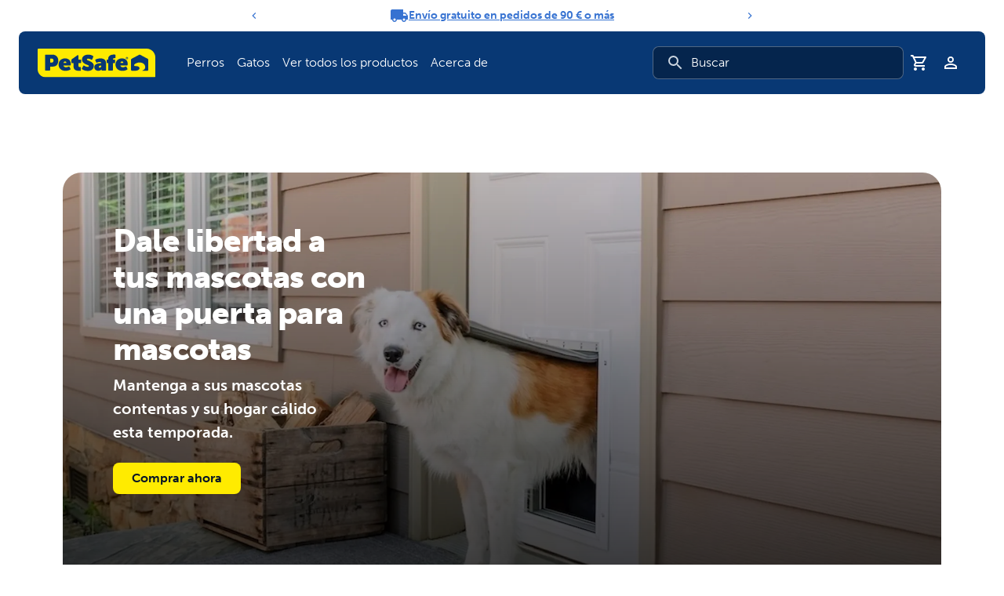

--- FILE ---
content_type: image/svg+xml
request_url: https://cdn.sanity.io/images/d075r9p6/production/95ad35cc514b1b153d624caf5c9ec381e2a74f63-240x240.svg
body_size: 438
content:
<svg xmlns="http://www.w3.org/2000/svg" xmlns:xlink="http://www.w3.org/1999/xlink" width="240" height="240" viewBox="0 0 240 240">
  <defs>
    <clipPath id="clip-harnesses-leashes-icon-b">
      <rect width="240" height="240"></rect>
    </clipPath>
  </defs>
  <g id="harnesses-leashes-icon-b" clip-path="url(#clip-harnesses-leashes-icon-b)">
    <path id="harness-icon" d="M151.305-840a29.276,29.276,0,0,1,21.491,8.831,29.46,29.46,0,0,1,8.767,21.5,29.275,29.275,0,0,1-8.831,21.491,29.46,29.46,0,0,1-21.5,8.767,29.275,29.275,0,0,1-21.491-8.831,29.46,29.46,0,0,1-8.767-21.5,29.275,29.275,0,0,1,8.831-21.491A29.459,29.459,0,0,1,151.305-840Zm-.072,45.734a14.705,14.705,0,0,0,11.024-4.445,14.533,14.533,0,0,0,4.452-10.959,14.706,14.706,0,0,0-4.445-11.024,14.534,14.534,0,0,0-10.959-4.452,14.705,14.705,0,0,0-11.024,4.445,14.533,14.533,0,0,0-4.452,10.959,14.705,14.705,0,0,0,4.445,11.024A14.533,14.533,0,0,0,151.234-794.266ZM220.766-840a29.276,29.276,0,0,1,21.491,8.831,29.46,29.46,0,0,1,8.767,21.5,29.275,29.275,0,0,1-8.831,21.491,29.46,29.46,0,0,1-21.5,8.767,29.275,29.275,0,0,1-21.491-8.831,29.46,29.46,0,0,1-8.767-21.5,29.276,29.276,0,0,1,8.831-21.491A29.459,29.459,0,0,1,220.766-840Zm-.072,45.734a14.705,14.705,0,0,0,11.024-4.445,14.533,14.533,0,0,0,4.452-10.959,14.706,14.706,0,0,0-4.445-11.024,14.534,14.534,0,0,0-10.959-4.452,14.706,14.706,0,0,0-11.024,4.445,14.534,14.534,0,0,0-4.452,10.959,14.705,14.705,0,0,0,4.445,11.024A14.533,14.533,0,0,0,220.695-794.266ZM101.33-789.38a29.275,29.275,0,0,1,21.491,8.831,29.46,29.46,0,0,1,8.767,21.5,29.275,29.275,0,0,1-8.831,21.491,29.46,29.46,0,0,1-21.5,8.767,29.275,29.275,0,0,1-21.491-8.831A29.46,29.46,0,0,1,71-759.121a29.275,29.275,0,0,1,8.831-21.491A29.46,29.46,0,0,1,101.33-789.38Zm-.072,45.734a14.705,14.705,0,0,0,11.024-4.445,14.533,14.533,0,0,0,4.452-10.959,14.706,14.706,0,0,0-4.445-11.024,14.533,14.533,0,0,0-10.959-4.452,14.706,14.706,0,0,0-11.024,4.445,14.533,14.533,0,0,0-4.452,10.959A14.706,14.706,0,0,0,90.3-748.1,14.534,14.534,0,0,0,101.258-743.646ZM270.742-789.38a29.275,29.275,0,0,1,21.491,8.831A29.46,29.46,0,0,1,301-759.05a29.275,29.275,0,0,1-8.831,21.491,29.459,29.459,0,0,1-21.5,8.767,29.275,29.275,0,0,1-21.491-8.831,29.46,29.46,0,0,1-8.767-21.5,29.276,29.276,0,0,1,8.831-21.491A29.46,29.46,0,0,1,270.742-789.38Zm-.072,45.734a14.706,14.706,0,0,0,11.024-4.445,14.534,14.534,0,0,0,4.452-10.959,14.706,14.706,0,0,0-4.445-11.024,14.534,14.534,0,0,0-10.959-4.452,14.706,14.706,0,0,0-11.024,4.445,14.534,14.534,0,0,0-4.452,10.959,14.706,14.706,0,0,0,4.445,11.024A14.533,14.533,0,0,0,270.67-743.646ZM186-763.776a37.325,37.325,0,0,1,27.842,11.937,147.336,147.336,0,0,1,17.529,22.21c2.746,4.2,5.641,8.278,8.659,12.193a114.065,114.065,0,0,0,9.66,10.97,212.919,212.919,0,0,1,14.439,16.547,37.214,37.214,0,0,1,8.063,23.513,35.516,35.516,0,0,1-8.646,23.753,29.656,29.656,0,0,1-23.172,10.606,170.309,170.309,0,0,1-28.43-2.391,156.036,156.036,0,0,0-51.886,0,170.309,170.309,0,0,1-28.43,2.391,29.656,29.656,0,0,1-23.172-10.606,35.516,35.516,0,0,1-8.646-23.753,37.214,37.214,0,0,1,8.063-23.513,212.6,212.6,0,0,1,14.35-16.457,118.494,118.494,0,0,0,9.888-11.2q4.644-5.989,8.8-12.344a159.514,159.514,0,0,1,17.34-21.878A36.916,36.916,0,0,1,186-763.776ZM240.373-646.9a14.641,14.641,0,0,0,11.891-5.414,20.775,20.775,0,0,0,5.074-14.091,22.4,22.4,0,0,0-4.9-14.344,197.672,197.672,0,0,0-13.344-15.3,128.322,128.322,0,0,1-10.833-12.315q-4.874-6.323-9.354-13.174A132.581,132.581,0,0,0,203.13-741.55,22.687,22.687,0,0,0,186-748.923a22.293,22.293,0,0,0-16.967,7.336,144.541,144.541,0,0,0-15.706,19.814q-4.461,6.823-9.479,13.3a133.251,133.251,0,0,1-11.034,12.515,197.361,197.361,0,0,0-13.256,15.213,22.4,22.4,0,0,0-4.9,14.344,20.775,20.775,0,0,0,5.074,14.091,14.641,14.641,0,0,0,11.891,5.414,155.393,155.393,0,0,0,25.943-2.182,170.972,170.972,0,0,1,56.86,0A155.392,155.392,0,0,0,240.373-646.9Z" transform="translate(-66 856.023)" fill="#083874"></path>
  </g>
</svg>


--- FILE ---
content_type: image/svg+xml
request_url: https://cdn.sanity.io/images/d075r9p6/production/2c01b7d76e58e380b35c390c7f99c7797c4b16b4-240x240.svg
body_size: -329
content:
<svg xmlns="http://www.w3.org/2000/svg" xmlns:xlink="http://www.w3.org/1999/xlink" width="240" height="240" viewBox="0 0 240 240">
  <defs>
    <clipPath id="clip-mobility-icon-b">
      <rect width="240" height="240"></rect>
    </clipPath>
  </defs>
  <g id="mobility-icon-b" clip-path="url(#clip-mobility-icon-b)">
    <path id="mobility-icon" d="M120-610v-18.4h46v-55.2h55.2v-55.2h55.2V-794h55.2v-46H350v64.4H294.8v55.2H239.6v55.2H184.4V-610Z" transform="translate(-115 845)" fill="#083874"></path>
  </g>
</svg>
